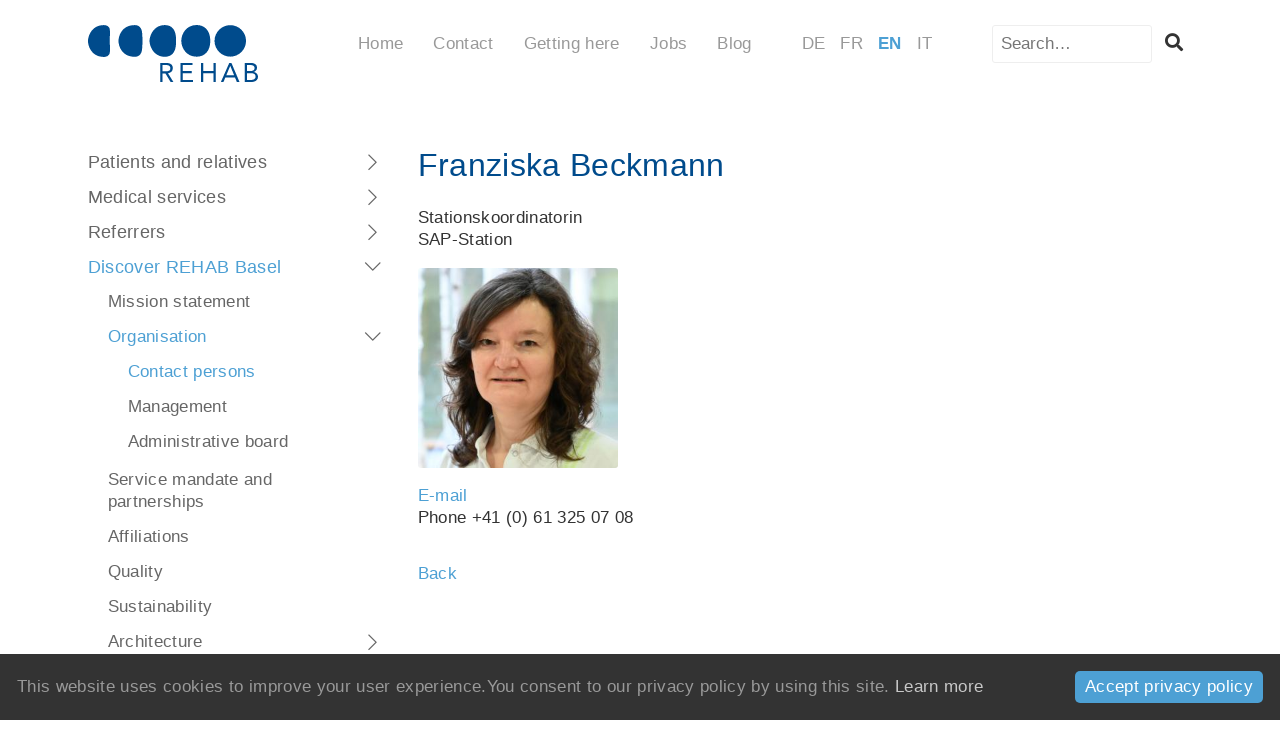

--- FILE ---
content_type: text/html; charset=UTF-8
request_url: https://www.rehab.ch/en/discover-rehab-basel/organisation/contact-persons/7/franziska-beckmann
body_size: 9055
content:
<!DOCTYPE html><html lang="en"><head><meta charset="UTF-8" /><meta name="robots" content="index, follow" /><meta name="viewport" content="width=device-width, initial-scale=1.0" /><meta http-equiv="X-UA-Compatible" content="IE=edge" /><link rel="apple-touch-icon" sizes="180x180" href="/apple-touch-icon.png" /><link rel="icon" type="image/png" sizes="32x32" href="/favicon-32x32.png" /><link rel="icon" type="image/png" sizes="16x16" href="/favicon-16x16.png" /><link rel="manifest" href="/site.webmanifest" /><link rel="mask-icon" href="/safari-pinned-tab.svg" color="#5bbad5" /><meta name="msapplication-TileColor" content="#00aba9" /><meta name="theme-color" content="#ffffff" /><meta name="facebook-domain-verification" content="iyjptxftc0gr5ishjnyll1n5xjmrlj" /><meta name="google-site-verification" content="6XFLxf73OJH6CDp25EUSfovNfb3gALUoanvuFSfyNO0" /><title>Franziska Beckmann (Stationskoordinatorin, SAP-Station) - REHAB Basel</title><meta property="og:type" content="website"><meta name="twitter:card" content="summary"><meta property="og:title" content="Franziska Beckmann (Stationskoordinatorin, SAP-Station)"><meta name="twitter:title" content="Franziska Beckmann (Stationskoordinatorin, SAP-Station)"><meta property="og:url" content="https://www.rehab.ch/en/discover-rehab-basel/organisation/contact-persons/7/franziska-beckmann"><meta name="twitter:url" content="https://www.rehab.ch/en/discover-rehab-basel/organisation/contact-persons/7/franziska-beckmann"><link href="https://www.rehab.ch/de/das-rehab-entdecken/organisation/ansprechpersonen/7/franziska-beckmann" rel="alternate" hreflang="de"><link href="https://www.rehab.ch/fr/decouvrir-le-rehab/organisation/interlocuteurs/7/franziska-beckmann" rel="alternate" hreflang="fr"><link href="https://www.rehab.ch/en/discover-rehab-basel/organisation/contact-persons/7/franziska-beckmann" rel="alternate" hreflang="en"><link href="https://www.rehab.ch/it/alla-scoperta-della-rehab/organizzazione/interlocutori/7/franziska-beckmann" rel="alternate" hreflang="it"><link href="https://cdn.rehab.ch/website/assets/20251020152814-10/10cc75b6/dist/main.css" rel="stylesheet"><link href="https://cdn.rehab.ch/website/assets/20251020152814-10/10cc75b6/font-awesome-5.14/css/all.min.css" rel="stylesheet"><style> .lazyimage-wrapper { display: block; width: 100%; position: relative; overflow: hidden; } .lazyimage { position: absolute; top: 50%; left: 50%; bottom: 0; right: 0; opacity: 0; height: 100%; width: 100%; -webkit-transition: .5s ease-in-out opacity; transition: .5s ease-in-out opacity; -webkit-transform: translate(-50%,-50%); transform: translate(-50%,-50%); -o-object-fit: cover; object-fit: cover; -o-object-position: center center; object-position: center center; z-index: 20; } .lazyimage.loaded { opacity: 1; } .lazyimage-placeholder { display: block; width: 100%; height: auto; } .nojs .lazyimage, .nojs .lazyimage-placeholder, .no-js .lazyimage, .no-js .lazyimage-placeholder { display: none; } </style></head><body class="nojs"><!-- [CRAWL_IGNORE] --><nav class="mobilenav js-mobilenav"><ul class="nav__list list-depth-1"><li class=""><a class="" href="/en/patients-relatives" target="_self">Patients and relatives</a><ul class="nav__list list-depth-2"><li class=""><a class="" href="/en/patients-relatives/admission" target="_self">Admission</a></li><li class=""><a class="" href="/en/patients-relatives/inpatient-treatment" target="_self">Inpatient treatment</a></li><li class=""><a class="" href="/en/patients-relatives/discharge" target="_self">Discharge</a></li><li class=""><a class="" href="/en/patients-relatives/outpatient-services" target="_self">Outpatient services</a><ul class="nav__list list-depth-3"><li class=""><a class="" href="/en/patients-relatives/outpatient-services/day-care-unit" target="_self">Day care unit</a></li><li class=""><a class="" href="/en/patients-relatives/outpatient-services/outpatient-consultations" target="_self">Outpatient consultations</a></li></ul></li><li class=""><a class="" href="/en/patients-relatives/visitors" target="_self">Visitors</a><ul class="nav__list list-depth-3"><li class=""><a class="" href="/en/patients-relatives/visitors/parking" target="_self">Parking</a></li><li class=""><a class="" href="/en/patients-relatives/visitors/visiting-hours" target="_self">Visiting hours</a></li><li class=""><a class="" href="/en/patients-relatives/visitors/reception" target="_self">Reception</a></li><li class=""><a class="" href="/en/patients-relatives/visitors/contact-persons" target="_self">Contact persons</a></li><li class=""><a class="" href="/en/patients-relatives/visitors/bistro" target="_self">Bistro</a></li><li class=""><a class="" href="/en/patients-relatives/visitors/animal-assisted-therapy-facilities" target="_self">Animal-assisted therapy facilities</a></li><li class=""><a class="" href="/en/patients-relatives/visitors/hotels-nearby" target="_self">Hotels nearby</a></li><li class=""><a class="" href="/en/patients-relatives/visitors/video-surveillance" target="_self">Video surveillance</a></li></ul></li><li class=""><a class="" href="/en/patients-relatives/patient-guide" target="_self">Patient guide</a></li><li class=""><a class="" href="/en/patients-relatives/relatives" target="_self">Relatives</a></li><li class=""><a class="" href="/en/patients-relatives/feedback" target="_self">Feedback</a></li><li class=""><a class="" href="/en/patients-relatives/eurokey" target="_self">Eurokey</a></li></ul></li><li class=""><a class="" href="/en/medical-services" target="_self">Medical services</a><ul class="nav__list list-depth-2"><li class=""><a class="" href="/en/medical-services/neurorehabilitation" target="_self">Neurorehabilitation</a><ul class="nav__list list-depth-3"><li class=""><a class="" href="/en/medical-services/neurorehabilitation/early-rehabilitation" target="_self">Early rehabilitation</a></li><li class=""><a class="" href="/en/medical-services/neurorehabilitation/vegetative-state" target="_self">Persistant vegetative state</a></li><li class=""><a class="" href="/en/medical-services/neurorehabilitation/treatment-for-patients-with-behavioural-disorders" target="_self">Treatment for patients with behavioural disorders</a></li><li class=""><a class="" href="/en/medical-services/neurorehabilitation/neurological-rehabilitation" target="_self">Neurological rehabilitation</a></li></ul></li><li class=""><a class="" href="/en/medical-services/paraplegiology" target="_self">Paraplegiology</a></li><li class=""><a class="" href="/en/medical-services/further-areas-of-expertise" target="_self">Further areas of expertise</a><ul class="nav__list list-depth-3"><li class=""><a class="" href="/en/medical-services/further-areas-of-expertise/cerebral-palsy" target="_self">Cerebral palsy</a></li><li class=""><a class="" href="/en/medical-services/further-areas-of-expertise/amyotrophic-lateral-sclerosis" target="_self">Amyotrophic lateral sclerosis</a></li><li class=""><a class="" href="/en/medical-services/further-areas-of-expertise/multiple-sclerosis" target="_self">Multiple sclerosis</a></li><li class=""><a class="" href="/en/medical-services/further-areas-of-expertise/tumours-of-the-central-nervous-system" target="_self">Tumours of the central nervous system</a></li><li class=""><a class="" href="/en/medical-services/further-areas-of-expertise/aphasie-intensivtherapie" target="_self">Aphasie-Intensivtherapie</a></li></ul></li><li class=""><a class="" href="/en/medical-services/special-skills" target="_self">Special skills</a><ul class="nav__list list-depth-3"><li class=""><a class="" href="/en/medical-services/special-skills/post-covid-clinic" target="_self">Post-COVID/long COVID clinic</a></li><li class=""><a class="" href="/en/medical-services/special-skills/neurourology" target="_self">Neurourology</a></li><li class=""><a class="" href="/en/medical-services/special-skills/caring-for-sores" target="_self">Caring for sores</a></li><li class=""><a class="" href="/en/medical-services/special-skills/problems-swallowing" target="_self">Problems swallowing</a></li><li class=""><a class="" href="/en/medical-services/special-skills/pain-consultations" target="_self">Pain consultations</a></li><li class=""><a class="" href="/en/medical-services/special-skills/spasticity-treatment" target="_self">Spasticity treatment</a></li><li class=""><a class="" href="/en/medical-services/special-skills/transition-und-transfer-in-die-erwachsenenmedizin" target="_self">Transition und Transfer in die Erwachsenenmedizin</a><ul class="nav__list list-depth-4"><li class=""><a class="" href="/en/medical-services/special-skills/transition-und-transfer-in-die-erwachsenenmedizin/angebote" target="_self">Angebote</a></li></ul></li></ul></li><li class=""><a class="" href="/en/medical-services/outpatient-consultations" target="_self">Outpatient consultations</a></li><li class=""><a class="" href="/en/medical-services/living-practice" target="_self">Living practice</a></li><li class=""><a class="" href="/en/medical-services/day-care-unit" target="_self">Day care unit</a></li><li class=""><a class="" href="/en/medical-services/medical-service" target="_self">Medical service</a></li><li class=""><a class="" href="/en/medical-services/care" target="_self">Care</a></li><li class=""><a class="" href="/en/medical-services/treatment" target="_self">Treatment</a><ul class="nav__list list-depth-3"><li class=""><a class="" href="/en/medical-services/treatment/physiotherapy" target="_self">Physiotherapy</a></li><li class=""><a class="" href="/en/medical-services/treatment/occupational-therapy" target="_self">Occupational therapy</a></li><li class=""><a class="" href="/en/medical-services/treatment/speech-therapy" target="_self">Speech therapy</a></li><li class=""><a class="" href="/en/medical-services/treatment/neuropsychology" target="_self">Neuropsychology</a></li><li class=""><a class="" href="/en/medical-services/treatment/recreational-therapy" target="_self">Recreational therapy</a></li><li class=""><a class="" href="/en/medical-services/treatment/music-therapy" target="_self">Music therapy</a></li><li class=""><a class="" href="/en/medical-services/treatment/art-and-painting-therapy" target="_self">Art and painting therapy</a></li><li class=""><a class="" href="/en/medical-services/treatment/animal-assisted-therapy" target="_self">Animal-assisted therapy</a></li><li class=""><a class="" href="/en/medical-services/treatment/hippotherapy-equestrian-assisted-therapy" target="_self">Hippotherapy (equestrian-assisted therapy)</a></li></ul></li><li class=""><a class="" href="/en/medical-services/counselling" target="_self">Counselling</a><ul class="nav__list list-depth-3"><li class=""><a class="" href="/en/medical-services/counselling/psychological-counselling" target="_self">Psychological counselling</a></li><li class=""><a class="" href="/en/medical-services/counselling/social-counselling" target="_self">Social counselling</a></li><li class=""><a class="" href="/en/medical-services/counselling/nutritional-counselling" target="_self">Nutritional counselling</a></li><li class=""><a class="" href="/en/medical-services/counselling/legal-advice" target="_self">Legal advice</a></li><li class=""><a class="" href="/en/medical-services/counselling/pastoral-spiritual-care" target="_self">Pastoral / spiritual care</a></li></ul></li><li class=""><a class="" href="/en/medical-services/consulting-services" target="_self">Consulting services</a></li><li class=""><a class="" href="/en/medical-services/science-and-research" target="_self">Science and research</a><ul class="nav__list list-depth-3"><li class=""><a class="" href="/en/medical-services/science-and-research/aat-study" target="_self">AAT study</a></li><li class=""><a class="" href="/en/medical-services/science-and-research/neurofeedback-study" target="_self">Neurofeedback study</a></li><li class=""><a class="" href="/en/medical-services/science-and-research/swisci-study" target="_self">SwiSCI study</a></li><li class=""><a class="" href="/en/medical-services/science-and-research/react-study" target="_self">REACT study</a></li></ul></li></ul></li><li class=""><a class="" href="/en/referrers" target="_self">Referrers</a><ul class="nav__list list-depth-2"><li class=""><a class="" href="/en/referrers/indications" target="_self">Indications</a></li><li class=""><a class="" href="/en/referrers/registration" target="_self">Registration</a><ul class="nav__list list-depth-3"><li class=""><a class="" href="/en/referrers/registration/inpatient-stay" target="_self">Inpatient stay</a><ul class="nav__list list-depth-4"><li class=""><a class="" href="/en/referrers/registration/inpatient-stay/online-referral" target="_self">Online referral</a></li></ul></li><li class=""><a class="" href="/en/referrers/registration/outpatient-consultations" target="_self">Outpatient consultations</a></li></ul></li><li class=""><a class="" href="/en/referrers/insurance-and-costs" target="_self">Insurance and costs</a></li><li class=""><a class="" href="/en/referrers/cost-coverage" target="_self">Cost coverage</a></li><li class=""><a class="" href="/en/professional-development/medical-professional-development" target="_self">Professional development</a></li></ul></li><li class=" Selected"><a class=" " href="/en/discover-rehab-basel" target="_self">Discover REHAB Basel</a><ul class="nav__list list-depth-2"><li class=""><a class="" href="/en/discover-rehab-basel/mission-statement" target="_self">Mission statement</a></li><li class=" Selected"><a class=" " href="/en/discover-rehab-basel/organisation" target="_self">Organisation</a><ul class="nav__list list-depth-3"><li class=" Selected"><a class=" " href="/en/discover-rehab-basel/organisation/contact-persons" target="_self">Contact persons</a></li><li class=""><a class="" href="/en/discover-rehab-basel/organisation/management" target="_self">Management</a></li><li class=""><a class="" href="/en/discover-rehab-basel/organisation/administrative-board" target="_self">Administrative board</a></li></ul></li><li class=""><a class="" href="/en/discover-rehab-basel/service-mandate-and-partnerships" target="_self">Service mandate and partnerships</a></li><li class=""><a class="" href="/en/discover-rehab-basel/affiliations" target="_self">Affiliations</a></li><li class=""><a class="" href="/en/discover-rehab-basel/quality" target="_self">Quality</a></li><li class=""><a class="" href="/en/discover-rehab-basel/sustainability" target="_self">Sustainability</a></li><li class=""><a class="" href="/en/discover-rehab-basel/architecture" target="_self">Architecture</a><ul class="nav__list list-depth-3"><li class=""><a class="" href="/en/discover-rehab-basel/architecture/project-characteristics" target="_self">Project characteristics</a></li><li class=""><a class="" href="/en/discover-rehab-basel/architecture/photos-of-the-buildings" target="_self">Photos of the buildings 2002</a></li><li class=""><a class="" href="/en/discover-rehab-basel/architecture/day-care-unit" target="_self">Day care unit</a></li><li class=""><a class="" href="/en/discover-rehab-basel/architecture/sap-station" target="_self">SAP Station</a></li></ul></li><li class=""><a class="" href="/en/discover-rehab-basel/animal-assisted-therapy-facilities" target="_self">Animal assisted therapy facilities</a></li><li class=""><a class="" href="/en/discover-rehab-basel/characteristics" target="_self">Characteristics</a></li><li class=""><a class="" href="/en/discover-rehab-basel/history" target="_self">History</a></li></ul></li><li class=""><a class="" href="/en/working-at-rehab" target="_self">Working at REHAB</a><ul class="nav__list list-depth-2"><li class=""><a class="" href="/en/working-at-rehab/employment-conditions" target="_self">Employment conditions</a></li><li class=""><a class="" href="/en/working-at-rehab/fmh-accreditation-federation-of-swiss-doctors" target="_self">FMH accreditation (Federation of Swiss Doctors)</a></li></ul></li><li class=""><a class="" href="/en/professional-development/medical-professional-development" target="_self">Professional development</a><ul class="nav__list list-depth-2"><li class=""><a class="" href="/en/professional-development/medical-professional-development" target="_self">Medical professional development</a></li><li class=""><a class="" href="/en/professional-development/courses" target="_self">Courses</a></li><li class=""><a class="" href="/en/professional-development/sgnr-weiterbildung-neurorehabilitation" target="_self">SGNR-Weiterbildung Neurorehabilitation</a></li></ul></li><li class=""><a class="" href="/en/supporting-rehab" target="_self">Supporting REHAB</a><ul class="nav__list list-depth-2"><li class=""><a class="" href="/en/supporting-rehab/pro-rehab-basel-foundation" target="_self">pro REHAB Basel Foundation</a><ul class="nav__list list-depth-3"><li class=""><a class="" href="/en/supporting-rehab/pro-rehab-basel-foundation/role" target="_self">Role</a></li><li class=""><a class="" href="/en/supporting-rehab/pro-rehab-basel-foundation/ongoing-projects" target="_self">Ongoing projects</a></li><li class=""><a class="" href="/en/supporting-rehab/pro-rehab-basel-foundation/animal-assisted-therapy-facilities" target="_self">Animal-assisted therapy facilities</a><ul class="nav__list list-depth-4"><li class=""><a class="" href="/en/supporting-rehab/pro-rehab-basel-foundation/animal-assisted-therapy-facilities/animal-sponsorship" target="_self">Animal sponsorship</a></li></ul></li><li class=""><a class="" href="/en/supporting-rehab/pro-rehab-basel-foundation/your-donation" target="_self">Your donation</a></li><li class=""><a class="" href="/en/supporting-rehab/pro-rehab-basel-foundation/legacies" target="_self">Legacies</a></li><li class=""><a class="" href="/en/supporting-rehab/pro-rehab-basel-foundation/successes" target="_self">Successes</a></li><li class=""><a class="" href="/en/supporting-rehab/pro-rehab-basel-foundation/contact" target="_self">Contact</a></li></ul></li><li class=""><a class="" href="/en/supporting-rehab/pro-rehab-friends&#039;-association" target="_self">pro REHAB Friends&#039; Association</a><ul class="nav__list list-depth-3"><li class=""><a class="" href="/en/supporting-rehab/pro-rehab-friends&#039;-association/membership" target="_self">Membership</a></li><li class=""><a class="" href="/en/supporting-rehab/pro-rehab-friends&#039;-association/your-donation-1725628018" target="_self">Your donation (copy)</a></li><li class=""><a class="" href="/en/supporting-rehab/pro-rehab-friends&#039;-association/legacies" target="_self">Legacies</a></li><li class=""><a class="" href="/en/supporting-rehab/pro-rehab-friends&#039;-association/aktivitaeten-anlaesse" target="_self">Aktivitäten / Anlässe</a></li><li class=""><a class="" href="/en/supporting-rehab/pro-rehab-friends&#039;-association/organisation" target="_self">Organisation</a></li><li class=""><a class="" href="/en/supporting-rehab/pro-rehab-friends&#039;-association/contact" target="_self">Contact</a></li><li class=""><a class="" href="/en/rehab-in-dialogue/publications/rehab-plus" target="_self">Magazine REHAB Plus</a></li></ul></li></ul></li><li class=""><a class="" href="/en/rehab-in-dialogue" target="_self">REHAB in dialogue</a><ul class="nav__list list-depth-2"><li class=""><a class="" href="/en/rehab-in-dialogue/20-years-rehab-clinic-building" target="_self">20 years REHAB clinic building</a></li><li class=""><a class="" href="/en/rehab-in-dialogue/tours" target="_self">Tours</a><ul class="nav__list list-depth-3"><li class=""><a class="" href="/en/rehab-in-dialogue/tours/public-guided-tours" target="_self">Public guided tours</a></li><li class=""><a class="" href="/en/rehab-in-dialogue/tours/special-tours" target="_self">Special tours</a></li><li class=""><a class="" href="/en/rehab-in-dialogue/tours/school-tours" target="_self">School tours</a></li></ul></li><li class=""><a class="" href="/en/rehab-in-dialogue/media" target="_self">Media</a><ul class="nav__list list-depth-3"><li class=""><a class="" href="/en/rehab-in-dialogue/media/rehab-in-media" target="_self">REHAB in media</a></li><li class=""><a class="" href="/en/rehab-in-dialogue/media/gesundheitheute" target="_self">«gesundheitheute»</a></li><li class=""><a class="" href="/en/rehab-in-dialogue/media/press-releases" target="_self">Press releases</a></li><li class=""><a class="" href="/en/rehab-in-dialogue/media/photos-for-download" target="_self">Photos for download</a></li><li class=""><a class="" href="/en/rehab-in-dialogue/media/logos-for-download" target="_self">Logos for download</a></li></ul></li><li class=""><a class="" href="/en/rehab-in-dialogue/publications" target="_self">Publications</a><ul class="nav__list list-depth-3"><li class=""><a class="" href="/en/rehab-in-dialogue/publications/annual-reports" target="_self">Annual reports</a></li><li class=""><a class="" href="/en/discover-rehab-basel/sustainability" target="_self">Sustainability report</a></li><li class=""><a class="" href="/en/rehab-in-dialogue/publications/rehab-plus" target="_self">REHAB Plus</a></li><li class=""><a class="" href="/en/rehab-in-dialogue/publications/rehab-flyer" target="_self">REHAB Flyer</a></li><li class=""><a class="" href="/en/rehab-in-dialogue/publications/specialist-topics" target="_self">Specialist topics</a></li><li class=""><a class="" href="/en/rehab-in-dialogue/publications/magazin-50-jahre-rehab-basel" target="_self">Magazin «50 Jahre REHAB Basel»</a></li></ul></li><li class=""><a class="" href="/en/rehab-in-dialogue/jubilaeumsjahr-2017" target="_self">Jubiläumsjahr 2017</a><ul class="nav__list list-depth-3"><li class=""><a class="" href="/en/rehab-in-dialogue/jubilaeumsjahr-2017/fachtagungen" target="_self">Fachtagungen</a><ul class="nav__list list-depth-4"><li class=""><a class="" href="/en/rehab-in-dialogue/jubilaeumsjahr-2017/fachtagungen/referate-tagung-1912017-neurorehabilitation" target="_self">Referate Tagung 19.1.2017 Neurorehabilitation</a></li><li class=""><a class="" href="/en/rehab-in-dialogue/jubilaeumsjahr-2017/fachtagungen/referate-tagung-3032017-interprofessionalitaet" target="_self">Referate Tagung 30.3.2017 Interprofessionalität</a></li><li class=""><a class="" href="/en/rehab-in-dialogue/jubilaeumsjahr-2017/fachtagungen/referate-tagung-2262017-paraplegiologie" target="_self">Referate Tagung 22.6.2017 Paraplegiologie</a></li></ul></li><li class=""><a class="" href="/en/rehab-in-dialogue/jubilaeumsjahr-2017/anlass-jubilaeum-klinikgebaeude" target="_self">Anlass Jubiläum Klinikgebäude</a></li><li class=""><a class="" href="/en/rehab-in-dialogue/jubilaeumsjahr-2017/anlass-fuer-patienten" target="_self">Anlass für Patient*innen</a></li><li class=""><a class="" href="/en/rehab-in-dialogue/jubilaeumsjahr-2017/offizieller-festakt" target="_self">Offizieller Festakt</a></li><li class=""><a class="" href="/en/rehab-in-dialogue/jubilaeumsjahr-2017/tag-der-offenen-tuer" target="_self">Tag der offenen Tür</a></li><li class=""><a class="" href="/en/rehab-in-dialogue/jubilaeumsjahr-2017/weihnachtspark" target="_self">Weihnachtspark</a></li></ul></li><li class=""><a class="" href="/en/rehab-in-dialogue/links" target="_self">Links</a></li></ul></li></ul></nav><div class="page js-mmenu-page"><div class="page__content page__content--header"><div class="wrapper"><header class="header"><div class="header__column header__column--left"><div class="header__column header__column--logo"><a class="logo" href="/en/home"><svg class="logo__svg" viewBox="0 0 1500 503" xmlns="http://www.w3.org/2000/svg" fill-rule="evenodd" clip-rule="evenodd" stroke-linejoin="round" stroke-miterlimit="2"><path d="M1394.65 140.21c0 76.313-62.8 139.11-139.11 139.11-76.31 0-139.11-62.797-139.11-139.11 0-76.313 62.8-139.11 139.11-139.11h.03c76.3.022 139.07 62.81 139.08 139.11M959.18 0c-92.59 0-136 78.44-136 139.87 0 61.43 43.4 139.88 136 139.88 68.14 0 120.07-47.68 120.07-139.88C1079.25 47.67 1027.32 0 959.18 0M677.89.7C574.53.7 542.82 100.93 542.82 140.55c0 39.62 31.71 139.89 135.07 139.89 107.2 0 98.7-121.35 98.7-139.89 0-18.54 8.5-139.85-98.7-139.85M472.74 43.79C466.73 26.12 451 .86 413.83.86 291.57.86 269.07 106 269.07 140.72c0 34.72 22.1 139.86 144.38 139.86 37.18 0 52.85-25.29 58.86-43 8.18-24.12 8-87.5 8-96.9 0-9.4.57-72.81-7.56-96.93m-281.38-8.16C187.71 20 175.4.84 139.86.84 36 .84 0 92.44 0 141.29c0 50.92 36 140.5 139.86 140.5 35.54 0 47.71-19.27 51.51-34.77 7.08-28.66-.27-88.47-.27-106.89 0-18.13 5.73-81.4.27-104.54M657.7 353.33h28.18c19.6 0 40.82 3.58 40.82 27.95 0 27.93-28.89 27.93-51.07 27.93H657.7v-55.88m-20 150.47h20v-76h25.81l45.85 76h24.58l-48-77.88c26.28-4.05 42.27-20.05 42.27-44.64 0-41.78-34.62-46.59-67.31-46.59h-43.23V503.8m178.14-169.08h106.27v18.64h-86.21v53.01h80.47V425h-80.47v60.19h90.49v18.64H815.81V334.72m181 0h20.04v71.65h90.32v-71.65h20.03v169.11h-20.03V425h-90.32v78.83h-20.04V334.72m292.33 108.9h-69.06l35.17-83.12h.45l33.44 83.12m-117 60.18h22.7l17.42-41.58h84.54l17.2 41.58h23.4l-71.9-169.11h-18.87l-74.5 169.11m231.65-150.44h29.86c18.14 0 36.26 4.76 36.26 25.52 0 23.44-19.57 27.49-38.42 27.49h-27.7v-53m-20.06 150.47h50.4c31.26 0 65.88-10.07 65.88-47.34 0-22.19-16.45-39.62-38.2-41.54v-.47c18.2-5.5 29.64-18.61 29.64-38.21 0-31-28.19-41.55-56.16-41.55h-51.56v169.11zm20.06-78.84h34.38c20.33 0 40.33 7.15 40.33 30.8 0 21.49-21.22 29.39-40.84 29.39h-33.87V425" fill="#004b8c" fill-rule="nonzero"/></svg></a></div></div><div class="header__column header__column--right"><div class="header__column header__column--headernav"><ul class="headernav"><li class="headernav__item"><a class="headernav__link" href="/en/home">Home</a></li><li class="headernav__item"><a class="headernav__link" href="/en/contact">Contact</a></li><li class="headernav__item"><a class="headernav__link" href="/en/getting-here">Getting here</a></li><li class="headernav__item"><a class="headernav__link" href="/en/working-at-rehab">Jobs</a></li><li class="headernav__item"><a class="headernav__link" href="/en/blog">Blog</a></li></ul></div><div class="header__column header__column--langnav"><ul class="langnav"><li class="langnav__item"><a class="langnav__link" href="https://www.rehab.ch/de/das-rehab-entdecken/organisation/ansprechpersonen/7/franziska-beckmann">de</a></li><li class="langnav__item"><a class="langnav__link" href="https://www.rehab.ch/fr/decouvrir-le-rehab/organisation/interlocuteurs/7/franziska-beckmann">fr</a></li><li class="langnav__item lang-element-item--active"><a class="langnav__link lang-link-item--active" href="https://www.rehab.ch/en/discover-rehab-basel/organisation/contact-persons/7/franziska-beckmann">en</a></li><li class="langnav__item"><a class="langnav__link" href="https://www.rehab.ch/it/alla-scoperta-della-rehab/organizzazione/interlocutori/7/franziska-beckmann">it</a></li></ul></div><div class="header__column header__column--search"><section role="search" class="searchbox"><form action="/en/search" method="get"><label for="s"><input type="search" class="searchbox__input" name="query" id="query" placeholder="Search…" maxlength="200" /></label><button type="submit" class="searchbox__button"><i class="fas fa-search"></i></button></form></section></div><div class="header__column header__column--navicon"><div class="navicon js-open-mobilenav"><span class="navicon__line"></span><span class="navicon__line"></span><span class="navicon__line"></span></div></div></div></header></div></div><div class="page__content page__content--main"><!-- [/CRAWL_IGNORE] --><div class="wrapper"><section class="content"><!-- [CRAWL_IGNORE] --><nav class="content__nav" role="navigation"><ul class="mainnav mainnav--level1"><li class="mainnav__item"><a class="mainnav__link" href="/en/patients-relatives" target="_self">Patients and relatives<span class="mainnav__expand-icon js-mainnav-toggler"><i class="fal fa-chevron-right"></i></span></a><ul class="mainnav mainnav--level2"><li class="mainnav__item"><a class="mainnav__link" href="/en/patients-relatives/admission" target="_self">Admission</a></li><li class="mainnav__item"><a class="mainnav__link" href="/en/patients-relatives/inpatient-treatment" target="_self">Inpatient treatment</a></li><li class="mainnav__item"><a class="mainnav__link" href="/en/patients-relatives/discharge" target="_self">Discharge</a></li><li class="mainnav__item"><a class="mainnav__link" href="/en/patients-relatives/outpatient-services" target="_self">Outpatient services<span class="mainnav__expand-icon js-mainnav-toggler"><i class="fal fa-chevron-right"></i></span></a><ul class="mainnav mainnav--level3"><li class="mainnav__item"><a class="mainnav__link" href="/en/patients-relatives/outpatient-services/day-care-unit" target="_self">Day care unit</a></li><li class="mainnav__item"><a class="mainnav__link" href="/en/patients-relatives/outpatient-services/outpatient-consultations" target="_self">Outpatient consultations</a></li></ul></li><li class="mainnav__item"><a class="mainnav__link" href="/en/patients-relatives/visitors" target="_self">Visitors<span class="mainnav__expand-icon js-mainnav-toggler"><i class="fal fa-chevron-right"></i></span></a><ul class="mainnav mainnav--level3"><li class="mainnav__item"><a class="mainnav__link" href="/en/patients-relatives/visitors/parking" target="_self">Parking</a></li><li class="mainnav__item"><a class="mainnav__link" href="/en/patients-relatives/visitors/visiting-hours" target="_self">Visiting hours</a></li><li class="mainnav__item"><a class="mainnav__link" href="/en/patients-relatives/visitors/reception" target="_self">Reception</a></li><li class="mainnav__item"><a class="mainnav__link" href="/en/patients-relatives/visitors/contact-persons" target="_self">Contact persons</a></li><li class="mainnav__item"><a class="mainnav__link" href="/en/patients-relatives/visitors/bistro" target="_self">Bistro</a></li><li class="mainnav__item"><a class="mainnav__link" href="/en/patients-relatives/visitors/animal-assisted-therapy-facilities" target="_self">Animal-assisted therapy facilities</a></li><li class="mainnav__item"><a class="mainnav__link" href="/en/patients-relatives/visitors/hotels-nearby" target="_self">Hotels nearby</a></li><li class="mainnav__item"><a class="mainnav__link" href="/en/patients-relatives/visitors/video-surveillance" target="_self">Video surveillance</a></li></ul></li><li class="mainnav__item"><a class="mainnav__link" href="/en/patients-relatives/patient-guide" target="_self">Patient guide</a></li><li class="mainnav__item"><a class="mainnav__link" href="/en/patients-relatives/relatives" target="_self">Relatives</a></li><li class="mainnav__item"><a class="mainnav__link" href="/en/patients-relatives/feedback" target="_self">Feedback</a></li><li class="mainnav__item"><a class="mainnav__link" href="/en/patients-relatives/eurokey" target="_self">Eurokey</a></li></ul></li><li class="mainnav__item"><a class="mainnav__link" href="/en/medical-services" target="_self">Medical services<span class="mainnav__expand-icon js-mainnav-toggler"><i class="fal fa-chevron-right"></i></span></a><ul class="mainnav mainnav--level2"><li class="mainnav__item"><a class="mainnav__link" href="/en/medical-services/neurorehabilitation" target="_self">Neurorehabilitation<span class="mainnav__expand-icon js-mainnav-toggler"><i class="fal fa-chevron-right"></i></span></a><ul class="mainnav mainnav--level3"><li class="mainnav__item"><a class="mainnav__link" href="/en/medical-services/neurorehabilitation/early-rehabilitation" target="_self">Early rehabilitation</a></li><li class="mainnav__item"><a class="mainnav__link" href="/en/medical-services/neurorehabilitation/vegetative-state" target="_self">Persistant vegetative state</a></li><li class="mainnav__item"><a class="mainnav__link" href="/en/medical-services/neurorehabilitation/treatment-for-patients-with-behavioural-disorders" target="_self">Treatment for patients with behavioural disorders</a></li><li class="mainnav__item"><a class="mainnav__link" href="/en/medical-services/neurorehabilitation/neurological-rehabilitation" target="_self">Neurological rehabilitation</a></li></ul></li><li class="mainnav__item"><a class="mainnav__link" href="/en/medical-services/paraplegiology" target="_self">Paraplegiology</a></li><li class="mainnav__item"><a class="mainnav__link" href="/en/medical-services/further-areas-of-expertise" target="_self">Further areas of expertise<span class="mainnav__expand-icon js-mainnav-toggler"><i class="fal fa-chevron-right"></i></span></a><ul class="mainnav mainnav--level3"><li class="mainnav__item"><a class="mainnav__link" href="/en/medical-services/further-areas-of-expertise/cerebral-palsy" target="_self">Cerebral palsy</a></li><li class="mainnav__item"><a class="mainnav__link" href="/en/medical-services/further-areas-of-expertise/amyotrophic-lateral-sclerosis" target="_self">Amyotrophic lateral sclerosis</a></li><li class="mainnav__item"><a class="mainnav__link" href="/en/medical-services/further-areas-of-expertise/multiple-sclerosis" target="_self">Multiple sclerosis</a></li><li class="mainnav__item"><a class="mainnav__link" href="/en/medical-services/further-areas-of-expertise/tumours-of-the-central-nervous-system" target="_self">Tumours of the central nervous system</a></li><li class="mainnav__item"><a class="mainnav__link" href="/en/medical-services/further-areas-of-expertise/aphasie-intensivtherapie" target="_self">Aphasie-Intensivtherapie</a></li></ul></li><li class="mainnav__item"><a class="mainnav__link" href="/en/medical-services/special-skills" target="_self">Special skills<span class="mainnav__expand-icon js-mainnav-toggler"><i class="fal fa-chevron-right"></i></span></a><ul class="mainnav mainnav--level3"><li class="mainnav__item"><a class="mainnav__link" href="/en/medical-services/special-skills/post-covid-clinic" target="_self">Post-COVID/long COVID clinic</a></li><li class="mainnav__item"><a class="mainnav__link" href="/en/medical-services/special-skills/neurourology" target="_self">Neurourology</a></li><li class="mainnav__item"><a class="mainnav__link" href="/en/medical-services/special-skills/caring-for-sores" target="_self">Caring for sores</a></li><li class="mainnav__item"><a class="mainnav__link" href="/en/medical-services/special-skills/problems-swallowing" target="_self">Problems swallowing</a></li><li class="mainnav__item"><a class="mainnav__link" href="/en/medical-services/special-skills/pain-consultations" target="_self">Pain consultations</a></li><li class="mainnav__item"><a class="mainnav__link" href="/en/medical-services/special-skills/spasticity-treatment" target="_self">Spasticity treatment</a></li><li class="mainnav__item"><a class="mainnav__link" href="/en/medical-services/special-skills/transition-und-transfer-in-die-erwachsenenmedizin" target="_self">Transition und Transfer in die Erwachsenenmedizin<span class="mainnav__expand-icon js-mainnav-toggler"><i class="fal fa-chevron-right"></i></span></a><ul class="mainnav mainnav--level4"><li class="mainnav__item"><a class="mainnav__link" href="/en/medical-services/special-skills/transition-und-transfer-in-die-erwachsenenmedizin/angebote" target="_self">Angebote</a></li></ul></li></ul></li><li class="mainnav__item"><a class="mainnav__link" href="/en/medical-services/outpatient-consultations" target="_self">Outpatient consultations</a></li><li class="mainnav__item"><a class="mainnav__link" href="/en/medical-services/living-practice" target="_self">Living practice</a></li><li class="mainnav__item"><a class="mainnav__link" href="/en/medical-services/day-care-unit" target="_self">Day care unit</a></li><li class="mainnav__item"><a class="mainnav__link" href="/en/medical-services/medical-service" target="_self">Medical service</a></li><li class="mainnav__item"><a class="mainnav__link" href="/en/medical-services/care" target="_self">Care</a></li><li class="mainnav__item"><a class="mainnav__link" href="/en/medical-services/treatment" target="_self">Treatment<span class="mainnav__expand-icon js-mainnav-toggler"><i class="fal fa-chevron-right"></i></span></a><ul class="mainnav mainnav--level3"><li class="mainnav__item"><a class="mainnav__link" href="/en/medical-services/treatment/physiotherapy" target="_self">Physiotherapy</a></li><li class="mainnav__item"><a class="mainnav__link" href="/en/medical-services/treatment/occupational-therapy" target="_self">Occupational therapy</a></li><li class="mainnav__item"><a class="mainnav__link" href="/en/medical-services/treatment/speech-therapy" target="_self">Speech therapy</a></li><li class="mainnav__item"><a class="mainnav__link" href="/en/medical-services/treatment/neuropsychology" target="_self">Neuropsychology</a></li><li class="mainnav__item"><a class="mainnav__link" href="/en/medical-services/treatment/recreational-therapy" target="_self">Recreational therapy</a></li><li class="mainnav__item"><a class="mainnav__link" href="/en/medical-services/treatment/music-therapy" target="_self">Music therapy</a></li><li class="mainnav__item"><a class="mainnav__link" href="/en/medical-services/treatment/art-and-painting-therapy" target="_self">Art and painting therapy</a></li><li class="mainnav__item"><a class="mainnav__link" href="/en/medical-services/treatment/animal-assisted-therapy" target="_self">Animal-assisted therapy</a></li><li class="mainnav__item"><a class="mainnav__link" href="/en/medical-services/treatment/hippotherapy-equestrian-assisted-therapy" target="_self">Hippotherapy (equestrian-assisted therapy)</a></li></ul></li><li class="mainnav__item"><a class="mainnav__link" href="/en/medical-services/counselling" target="_self">Counselling<span class="mainnav__expand-icon js-mainnav-toggler"><i class="fal fa-chevron-right"></i></span></a><ul class="mainnav mainnav--level3"><li class="mainnav__item"><a class="mainnav__link" href="/en/medical-services/counselling/psychological-counselling" target="_self">Psychological counselling</a></li><li class="mainnav__item"><a class="mainnav__link" href="/en/medical-services/counselling/social-counselling" target="_self">Social counselling</a></li><li class="mainnav__item"><a class="mainnav__link" href="/en/medical-services/counselling/nutritional-counselling" target="_self">Nutritional counselling</a></li><li class="mainnav__item"><a class="mainnav__link" href="/en/medical-services/counselling/legal-advice" target="_self">Legal advice</a></li><li class="mainnav__item"><a class="mainnav__link" href="/en/medical-services/counselling/pastoral-spiritual-care" target="_self">Pastoral / spiritual care</a></li></ul></li><li class="mainnav__item"><a class="mainnav__link" href="/en/medical-services/consulting-services" target="_self">Consulting services</a></li><li class="mainnav__item"><a class="mainnav__link" href="/en/medical-services/science-and-research" target="_self">Science and research<span class="mainnav__expand-icon js-mainnav-toggler"><i class="fal fa-chevron-right"></i></span></a><ul class="mainnav mainnav--level3"><li class="mainnav__item"><a class="mainnav__link" href="/en/medical-services/science-and-research/aat-study" target="_self">AAT study</a></li><li class="mainnav__item"><a class="mainnav__link" href="/en/medical-services/science-and-research/neurofeedback-study" target="_self">Neurofeedback study</a></li><li class="mainnav__item"><a class="mainnav__link" href="/en/medical-services/science-and-research/swisci-study" target="_self">SwiSCI study</a></li><li class="mainnav__item"><a class="mainnav__link" href="/en/medical-services/science-and-research/react-study" target="_self">REACT study</a></li></ul></li></ul></li><li class="mainnav__item"><a class="mainnav__link" href="/en/referrers" target="_self">Referrers<span class="mainnav__expand-icon js-mainnav-toggler"><i class="fal fa-chevron-right"></i></span></a><ul class="mainnav mainnav--level2"><li class="mainnav__item"><a class="mainnav__link" href="/en/referrers/indications" target="_self">Indications</a></li><li class="mainnav__item"><a class="mainnav__link" href="/en/referrers/registration" target="_self">Registration<span class="mainnav__expand-icon js-mainnav-toggler"><i class="fal fa-chevron-right"></i></span></a><ul class="mainnav mainnav--level3"><li class="mainnav__item"><a class="mainnav__link" href="/en/referrers/registration/inpatient-stay" target="_self">Inpatient stay<span class="mainnav__expand-icon js-mainnav-toggler"><i class="fal fa-chevron-right"></i></span></a><ul class="mainnav mainnav--level4"><li class="mainnav__item"><a class="mainnav__link" href="/en/referrers/registration/inpatient-stay/online-referral" target="_self">Online referral</a></li></ul></li><li class="mainnav__item"><a class="mainnav__link" href="/en/referrers/registration/outpatient-consultations" target="_self">Outpatient consultations</a></li></ul></li><li class="mainnav__item"><a class="mainnav__link" href="/en/referrers/insurance-and-costs" target="_self">Insurance and costs</a></li><li class="mainnav__item"><a class="mainnav__link" href="/en/referrers/cost-coverage" target="_self">Cost coverage</a></li><li class="mainnav__item"><a class="mainnav__link" href="/en/professional-development/medical-professional-development" target="_self">Professional development</a></li></ul></li><li class="mainnav__item mainnav__item--active mainnav__item--subnav-open"><a class="mainnav__link mainnav__link--active" href="/en/discover-rehab-basel" target="_self">Discover REHAB Basel<span class="mainnav__expand-icon js-mainnav-toggler"><i class="fal fa-chevron-right"></i></span></a><ul class="mainnav mainnav--level2"><li class="mainnav__item"><a class="mainnav__link" href="/en/discover-rehab-basel/mission-statement" target="_self">Mission statement</a></li><li class="mainnav__item mainnav__item--active mainnav__item--subnav-open"><a class="mainnav__link mainnav__link--active" href="/en/discover-rehab-basel/organisation" target="_self">Organisation<span class="mainnav__expand-icon js-mainnav-toggler"><i class="fal fa-chevron-right"></i></span></a><ul class="mainnav mainnav--level3"><li class="mainnav__item mainnav__item--active mainnav__item--subnav-open"><a class="mainnav__link mainnav__link--active" href="/en/discover-rehab-basel/organisation/contact-persons" target="_self">Contact persons</a></li><li class="mainnav__item"><a class="mainnav__link" href="/en/discover-rehab-basel/organisation/management" target="_self">Management</a></li><li class="mainnav__item"><a class="mainnav__link" href="/en/discover-rehab-basel/organisation/administrative-board" target="_self">Administrative board</a></li></ul></li><li class="mainnav__item"><a class="mainnav__link" href="/en/discover-rehab-basel/service-mandate-and-partnerships" target="_self">Service mandate and partnerships</a></li><li class="mainnav__item"><a class="mainnav__link" href="/en/discover-rehab-basel/affiliations" target="_self">Affiliations</a></li><li class="mainnav__item"><a class="mainnav__link" href="/en/discover-rehab-basel/quality" target="_self">Quality</a></li><li class="mainnav__item"><a class="mainnav__link" href="/en/discover-rehab-basel/sustainability" target="_self">Sustainability</a></li><li class="mainnav__item"><a class="mainnav__link" href="/en/discover-rehab-basel/architecture" target="_self">Architecture<span class="mainnav__expand-icon js-mainnav-toggler"><i class="fal fa-chevron-right"></i></span></a><ul class="mainnav mainnav--level3"><li class="mainnav__item"><a class="mainnav__link" href="/en/discover-rehab-basel/architecture/project-characteristics" target="_self">Project characteristics</a></li><li class="mainnav__item"><a class="mainnav__link" href="/en/discover-rehab-basel/architecture/photos-of-the-buildings" target="_self">Photos of the buildings 2002</a></li><li class="mainnav__item"><a class="mainnav__link" href="/en/discover-rehab-basel/architecture/day-care-unit" target="_self">Day care unit</a></li><li class="mainnav__item"><a class="mainnav__link" href="/en/discover-rehab-basel/architecture/sap-station" target="_self">SAP Station</a></li></ul></li><li class="mainnav__item"><a class="mainnav__link" href="/en/discover-rehab-basel/animal-assisted-therapy-facilities" target="_self">Animal assisted therapy facilities</a></li><li class="mainnav__item"><a class="mainnav__link" href="/en/discover-rehab-basel/characteristics" target="_self">Characteristics</a></li><li class="mainnav__item"><a class="mainnav__link" href="/en/discover-rehab-basel/history" target="_self">History</a></li></ul></li><li class="mainnav__item"><a class="mainnav__link" href="/en/working-at-rehab" target="_self">Working at REHAB<span class="mainnav__expand-icon js-mainnav-toggler"><i class="fal fa-chevron-right"></i></span></a><ul class="mainnav mainnav--level2"><li class="mainnav__item"><a class="mainnav__link" href="/en/working-at-rehab/employment-conditions" target="_self">Employment conditions</a></li><li class="mainnav__item"><a class="mainnav__link" href="/en/working-at-rehab/fmh-accreditation-federation-of-swiss-doctors" target="_self">FMH accreditation (Federation of Swiss Doctors)</a></li></ul></li><li class="mainnav__item"><a class="mainnav__link" href="/en/professional-development/medical-professional-development" target="_self">Professional development<span class="mainnav__expand-icon js-mainnav-toggler"><i class="fal fa-chevron-right"></i></span></a><ul class="mainnav mainnav--level2"><li class="mainnav__item"><a class="mainnav__link" href="/en/professional-development/medical-professional-development" target="_self">Medical professional development</a></li><li class="mainnav__item"><a class="mainnav__link" href="/en/professional-development/courses" target="_self">Courses</a></li><li class="mainnav__item"><a class="mainnav__link" href="/en/professional-development/sgnr-weiterbildung-neurorehabilitation" target="_self">SGNR-Weiterbildung Neurorehabilitation</a></li></ul></li><li class="mainnav__item"><a class="mainnav__link" href="/en/supporting-rehab" target="_self">Supporting REHAB<span class="mainnav__expand-icon js-mainnav-toggler"><i class="fal fa-chevron-right"></i></span></a><ul class="mainnav mainnav--level2"><li class="mainnav__item"><a class="mainnav__link" href="/en/supporting-rehab/pro-rehab-basel-foundation" target="_self">pro REHAB Basel Foundation<span class="mainnav__expand-icon js-mainnav-toggler"><i class="fal fa-chevron-right"></i></span></a><ul class="mainnav mainnav--level3"><li class="mainnav__item"><a class="mainnav__link" href="/en/supporting-rehab/pro-rehab-basel-foundation/role" target="_self">Role</a></li><li class="mainnav__item"><a class="mainnav__link" href="/en/supporting-rehab/pro-rehab-basel-foundation/ongoing-projects" target="_self">Ongoing projects</a></li><li class="mainnav__item"><a class="mainnav__link" href="/en/supporting-rehab/pro-rehab-basel-foundation/animal-assisted-therapy-facilities" target="_self">Animal-assisted therapy facilities<span class="mainnav__expand-icon js-mainnav-toggler"><i class="fal fa-chevron-right"></i></span></a><ul class="mainnav mainnav--level4"><li class="mainnav__item"><a class="mainnav__link" href="/en/supporting-rehab/pro-rehab-basel-foundation/animal-assisted-therapy-facilities/animal-sponsorship" target="_self">Animal sponsorship</a></li></ul></li><li class="mainnav__item"><a class="mainnav__link" href="/en/supporting-rehab/pro-rehab-basel-foundation/your-donation" target="_self">Your donation</a></li><li class="mainnav__item"><a class="mainnav__link" href="/en/supporting-rehab/pro-rehab-basel-foundation/legacies" target="_self">Legacies</a></li><li class="mainnav__item"><a class="mainnav__link" href="/en/supporting-rehab/pro-rehab-basel-foundation/successes" target="_self">Successes</a></li><li class="mainnav__item"><a class="mainnav__link" href="/en/supporting-rehab/pro-rehab-basel-foundation/contact" target="_self">Contact</a></li></ul></li><li class="mainnav__item"><a class="mainnav__link" href="/en/supporting-rehab/pro-rehab-friends&#039;-association" target="_self">pro REHAB Friends&#039; Association<span class="mainnav__expand-icon js-mainnav-toggler"><i class="fal fa-chevron-right"></i></span></a><ul class="mainnav mainnav--level3"><li class="mainnav__item"><a class="mainnav__link" href="/en/supporting-rehab/pro-rehab-friends&#039;-association/membership" target="_self">Membership</a></li><li class="mainnav__item"><a class="mainnav__link" href="/en/supporting-rehab/pro-rehab-friends&#039;-association/your-donation-1725628018" target="_self">Your donation (copy)</a></li><li class="mainnav__item"><a class="mainnav__link" href="/en/supporting-rehab/pro-rehab-friends&#039;-association/legacies" target="_self">Legacies</a></li><li class="mainnav__item"><a class="mainnav__link" href="/en/supporting-rehab/pro-rehab-friends&#039;-association/aktivitaeten-anlaesse" target="_self">Aktivitäten / Anlässe</a></li><li class="mainnav__item"><a class="mainnav__link" href="/en/supporting-rehab/pro-rehab-friends&#039;-association/organisation" target="_self">Organisation</a></li><li class="mainnav__item"><a class="mainnav__link" href="/en/supporting-rehab/pro-rehab-friends&#039;-association/contact" target="_self">Contact</a></li><li class="mainnav__item"><a class="mainnav__link" href="/en/rehab-in-dialogue/publications/rehab-plus" target="_self">Magazine REHAB Plus</a></li></ul></li></ul></li><li class="mainnav__item"><a class="mainnav__link" href="/en/rehab-in-dialogue" target="_self">REHAB in dialogue<span class="mainnav__expand-icon js-mainnav-toggler"><i class="fal fa-chevron-right"></i></span></a><ul class="mainnav mainnav--level2"><li class="mainnav__item"><a class="mainnav__link" href="/en/rehab-in-dialogue/20-years-rehab-clinic-building" target="_self">20 years REHAB clinic building</a></li><li class="mainnav__item"><a class="mainnav__link" href="/en/rehab-in-dialogue/tours" target="_self">Tours<span class="mainnav__expand-icon js-mainnav-toggler"><i class="fal fa-chevron-right"></i></span></a><ul class="mainnav mainnav--level3"><li class="mainnav__item"><a class="mainnav__link" href="/en/rehab-in-dialogue/tours/public-guided-tours" target="_self">Public guided tours</a></li><li class="mainnav__item"><a class="mainnav__link" href="/en/rehab-in-dialogue/tours/special-tours" target="_self">Special tours</a></li><li class="mainnav__item"><a class="mainnav__link" href="/en/rehab-in-dialogue/tours/school-tours" target="_self">School tours</a></li></ul></li><li class="mainnav__item"><a class="mainnav__link" href="/en/rehab-in-dialogue/media" target="_self">Media<span class="mainnav__expand-icon js-mainnav-toggler"><i class="fal fa-chevron-right"></i></span></a><ul class="mainnav mainnav--level3"><li class="mainnav__item"><a class="mainnav__link" href="/en/rehab-in-dialogue/media/rehab-in-media" target="_self">REHAB in media</a></li><li class="mainnav__item"><a class="mainnav__link" href="/en/rehab-in-dialogue/media/gesundheitheute" target="_self">«gesundheitheute»</a></li><li class="mainnav__item"><a class="mainnav__link" href="/en/rehab-in-dialogue/media/press-releases" target="_self">Press releases</a></li><li class="mainnav__item"><a class="mainnav__link" href="/en/rehab-in-dialogue/media/photos-for-download" target="_self">Photos for download</a></li><li class="mainnav__item"><a class="mainnav__link" href="/en/rehab-in-dialogue/media/logos-for-download" target="_self">Logos for download</a></li></ul></li><li class="mainnav__item"><a class="mainnav__link" href="/en/rehab-in-dialogue/publications" target="_self">Publications<span class="mainnav__expand-icon js-mainnav-toggler"><i class="fal fa-chevron-right"></i></span></a><ul class="mainnav mainnav--level3"><li class="mainnav__item"><a class="mainnav__link" href="/en/rehab-in-dialogue/publications/annual-reports" target="_self">Annual reports</a></li><li class="mainnav__item"><a class="mainnav__link" href="/en/discover-rehab-basel/sustainability" target="_self">Sustainability report</a></li><li class="mainnav__item"><a class="mainnav__link" href="/en/rehab-in-dialogue/publications/rehab-plus" target="_self">REHAB Plus</a></li><li class="mainnav__item"><a class="mainnav__link" href="/en/rehab-in-dialogue/publications/rehab-flyer" target="_self">REHAB Flyer</a></li><li class="mainnav__item"><a class="mainnav__link" href="/en/rehab-in-dialogue/publications/specialist-topics" target="_self">Specialist topics</a></li><li class="mainnav__item"><a class="mainnav__link" href="/en/rehab-in-dialogue/publications/magazin-50-jahre-rehab-basel" target="_self">Magazin «50 Jahre REHAB Basel»</a></li></ul></li><li class="mainnav__item"><a class="mainnav__link" href="/en/rehab-in-dialogue/jubilaeumsjahr-2017" target="_self">Jubiläumsjahr 2017<span class="mainnav__expand-icon js-mainnav-toggler"><i class="fal fa-chevron-right"></i></span></a><ul class="mainnav mainnav--level3"><li class="mainnav__item"><a class="mainnav__link" href="/en/rehab-in-dialogue/jubilaeumsjahr-2017/fachtagungen" target="_self">Fachtagungen<span class="mainnav__expand-icon js-mainnav-toggler"><i class="fal fa-chevron-right"></i></span></a><ul class="mainnav mainnav--level4"><li class="mainnav__item"><a class="mainnav__link" href="/en/rehab-in-dialogue/jubilaeumsjahr-2017/fachtagungen/referate-tagung-1912017-neurorehabilitation" target="_self">Referate Tagung 19.1.2017 Neurorehabilitation</a></li><li class="mainnav__item"><a class="mainnav__link" href="/en/rehab-in-dialogue/jubilaeumsjahr-2017/fachtagungen/referate-tagung-3032017-interprofessionalitaet" target="_self">Referate Tagung 30.3.2017 Interprofessionalität</a></li><li class="mainnav__item"><a class="mainnav__link" href="/en/rehab-in-dialogue/jubilaeumsjahr-2017/fachtagungen/referate-tagung-2262017-paraplegiologie" target="_self">Referate Tagung 22.6.2017 Paraplegiologie</a></li></ul></li><li class="mainnav__item"><a class="mainnav__link" href="/en/rehab-in-dialogue/jubilaeumsjahr-2017/anlass-jubilaeum-klinikgebaeude" target="_self">Anlass Jubiläum Klinikgebäude</a></li><li class="mainnav__item"><a class="mainnav__link" href="/en/rehab-in-dialogue/jubilaeumsjahr-2017/anlass-fuer-patienten" target="_self">Anlass für Patient*innen</a></li><li class="mainnav__item"><a class="mainnav__link" href="/en/rehab-in-dialogue/jubilaeumsjahr-2017/offizieller-festakt" target="_self">Offizieller Festakt</a></li><li class="mainnav__item"><a class="mainnav__link" href="/en/rehab-in-dialogue/jubilaeumsjahr-2017/tag-der-offenen-tuer" target="_self">Tag der offenen Tür</a></li><li class="mainnav__item"><a class="mainnav__link" href="/en/rehab-in-dialogue/jubilaeumsjahr-2017/weihnachtspark" target="_self">Weihnachtspark</a></li></ul></li><li class="mainnav__item"><a class="mainnav__link" href="/en/rehab-in-dialogue/links" target="_self">Links</a></li></ul></li></ul></nav><!-- [/CRAWL_IGNORE] --><article class="content__main"><div><h1>Franziska Beckmann</h1><div class="contactdetails"><p class="contactdetails__function">Stationskoordinatorin<br />SAP-Station</p><figure class="image contactdetails__image" data-image-source="https://cdn.rehab.ch/website/10_beckmann-franziska-20200702-01_7ef43d89.jpg" data-resolution-width="550" data-resolution-height="600" ><div class="lazyimage-wrapper image__img js-open-lightbox "><img class="js-lazyimage lazyimage image__img js-open-lightbox " alt="Franziska Beckmann" style="" data-src="https://cdn.rehab.ch/website/3_beckmann-franziska-20200702-01_7ef43d89.jpg" data-width="300" data-height="300" data-replace-placeholder="1"><div class="lazyimage-placeholder"><div style="display: block; height: 0px; padding-bottom: 100%;"></div><div class="loader"></div></div><noscript><img class="loaded image__img js-open-lightbox " src="https://cdn.rehab.ch/website/3_beckmann-franziska-20200702-01_7ef43d89.jpg" /></noscript></div><figcaption class="image__caption image__caption--hidden">Franziska Beckmann</figcaption></figure><p class="contactdetails__email"><a class="contactdetails__email-link" href="mailto:&#102;&#46;&#98;&#101;&#99;&#107;&#109;&#97;&#110;&#110;&#64;&#114;&#101;&#104;&#97;&#98;&#46;&#99;&#104;">E-mail</a></p><p class="contactdetails__phone"> Phone +41 (0) 61 325 07 08 </p><a class="contactdetails_backlink" href="/en/discover-rehab-basel/organisation/contact-persons">Back</a></div></div></article></section></div><!-- [CRAWL_IGNORE] --></div><div class="page__content page__content--footer"><div class="wrapper"><div><strong>REHAB Basel</strong><br /> Klinik für Neurorehabilitation<br /> und Paraplegiologie<br /> Im Burgfelderhof 40<br /> CH-4055 Basel<br /> Tel. <a href="tel:0041613250000" target="_blank">+41 61 325 00 00</a><br /><a href="mailto:rehab@rehab.ch" target="_blank">rehab@rehab.ch</a></div></div><footer class="footer"><div class="footer__inner"><div class="wrapper"><div class="footer__row"><div class="footer__column footer__column--main"><div class="footer__column footer__column--left"><div class="footer__column footer__column--footernav"><ul class="footernav"><li class="footernav__item"><a class="footernav__link" href="/en/sitemap-eng">Sitemap</a></li><li class="footernav__item"><a class="footernav__link" href="/en/legal-notice">Legal notice</a></li><li class="footernav__item"><a class="footernav__link" href="/en/agb">AGB</a></li><li class="footernav__item"><a class="footernav__link" href="/en/privacy-policy">Privacy policy</a></li></ul></div></div><div class="footer__column footer__column--right"> © REHAB Basel, Klinik für Neurorehabilitation und Paraplegiologie </div></div><div class="footer__column footer__column--social"><ul class="footernav footernav--socials"><li class="footernav__item"><a class="footernav__link" href="https://www.facebook.com/hellorehab/" target="_blank"><i class="fab fa-facebook-f"></i></a></li><li class="footernav__item"><a class="footernav__link" href="https://www.linkedin.com/company/rehab-basel/" target="_blank"><i class="fab fa-linkedin"></i></a></li><li class="footernav__item"><a class="footernav__link" href="https://www.youtube.com/channel/UCq-RrgG2Bca7qsW_JeJZ36A" target="_blank"><i class="fab fa-youtube"></i></a></li><li class="footernav__item"><a class="footernav__link" href="https://www.instagram.com/klinik_rehab_basel/" target="_blank"><i class="fab fa-instagram"></i></a></li></ul></div></div></div></div></footer></div></div><!-- Root element of PhotoSwipe. Must have class pswp. --><div class="pswp" tabindex="-1" role="dialog" aria-hidden="true"><!-- Background of PhotoSwipe. It's a separate element as animating opacity is faster than rgba(). --><div class="pswp__bg"></div><!-- Slides wrapper with overflow:hidden. --><div class="pswp__scroll-wrap"><!-- Container that holds slides. PhotoSwipe keeps only 3 of them in the DOM to save memory. Don't modify these 3 pswp__item elements, data is added later on. --><div class="pswp__container"><div class="pswp__item"></div><div class="pswp__item"></div><div class="pswp__item"></div></div><!-- Default (PhotoSwipeUI_Default) interface on top of sliding area. Can be changed. --><div class="pswp__ui pswp__ui--hidden"><div class="pswp__top-bar"><!-- Controls are self-explanatory. Order can be changed. --><div class="pswp__counter"></div><button class="pswp__button pswp__button--close" title="Close (Esc)"></button><button class="pswp__button pswp__button--share" title="Share"></button><button class="pswp__button pswp__button--fs" title="Toggle fullscreen"></button><button class="pswp__button pswp__button--zoom" title="Zoom in/out"></button><!-- Preloader demo https://codepen.io/dimsemenov/pen/yyBWoR --><!-- element will get class pswp__preloader--active when preloader is running --><div class="pswp__preloader"><div class="pswp__preloader__icn"><div class="pswp__preloader__cut"><div class="pswp__preloader__donut"></div></div></div></div></div><div class="pswp__share-modal pswp__share-modal--hidden pswp__single-tap"><div class="pswp__share-tooltip"></div></div><button class="pswp__button pswp__button--arrow--left" title="Previous (arrow left)"></button><button class="pswp__button pswp__button--arrow--right" title="Next (arrow right)"></button><div class="pswp__caption"><div class="pswp__caption__center"></div></div></div></div></div><div class="luya-privacy-widget-container"><div>This website uses cookies to improve your user experience.You consent to our privacy policy by using this site. <a href="/en/privacy-policy">Learn more</a></div><a href="https://www.rehab.ch/en/discover-rehab-basel/organisation/contact-persons/7/franziska-beckmann?acceptCookies=1" rel="nofollow">Accept privacy policy</a></div><!-- Meta Pixel Code --><script> !function(f,b,e,v,n,t,s) {if(f.fbq)return;n=f.fbq=function(){n.callMethod? n.callMethod.apply(n,arguments):n.queue.push(arguments)}; if(!f._fbq)f._fbq=n;n.push=n;n.loaded=!0;n.version='2.0'; n.queue=[];t=b.createElement(e);t.async=!0; t.src=v;s=b.getElementsByTagName(e)[0]; s.parentNode.insertBefore(t,s)}(window,document,'script', 'https://connect.facebook.net/en_US/fbevents.js'); fbq('set', 'autoConfig', false, '672251460901258'); fbq('init', '672251460901258'); fbq('track', 'PageView'); </script><noscript><img height="1" width="1" src="https://www.facebook.com/tr?id=672251460901258&ev=PageView &noscript=1"/></noscript><!-- End Meta Pixel Code --><!-- [/CRAWL_IGNORE] --><script src="https://cdn.rehab.ch/website/assets/20251020152814-10/8f6fddbf/jquery.js"></script><script src="https://cdn.rehab.ch/website/assets/20251020152814-10/8965392c/intersectionOberserver.polyfill.js"></script><script src="https://cdn.rehab.ch/website/assets/20251020152814-10/8965392c/lazyload.js"></script><script src="https://polyfill.io/v3/polyfill.min.js?features=es6%2Ces7%2CElement.prototype.after%2CElement.prototype.append%2CElement.prototype.before%2CElement.prototype.closest%2CElement.prototype.matches%2CElement.prototype.prepend%2CArray.prototype.forEach%2CNodeList.prototype.forEach"></script><script src="https://cdn.rehab.ch/website/assets/20251020152814-10/10cc75b6/dist/main.js"></script><script>jQuery(function ($) {IntersectionObserver.prototype.POLL_INTERVAL = 100;});</script></body></html>